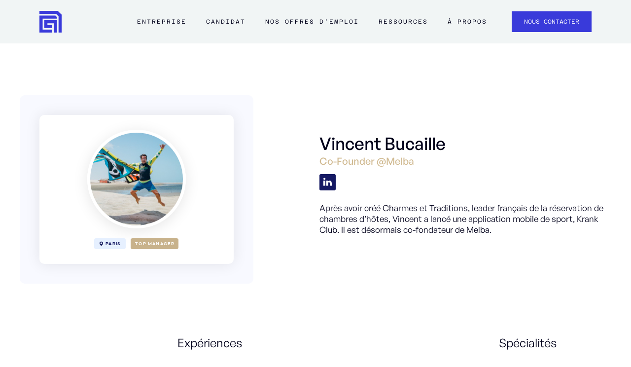

--- FILE ---
content_type: text/html
request_url: https://www.avizio.fr/expert/vincent-bucaille
body_size: 12348
content:
<!DOCTYPE html><!-- Last Published: Wed Jan 14 2026 10:33:38 GMT+0000 (Coordinated Universal Time) --><html data-wf-domain="www.avizio.fr" data-wf-page="659587140b68270dfba36cf9" data-wf-site="5c6ab1fd3ca6bd1a9a37ae9a" lang="fr" data-wf-collection="659587140b68270dfba36c04" data-wf-item-slug="vincent-bucaille"><head><meta charset="utf-8"/><title>Réseau Avizio | Vincent Bucaille - Co-Founder @Melba</title><meta content="Vincent Bucaille (Co-Founder @Melba) nous accompagne dans notre démarche de recrutement par recommandation pour startups et entreprises de la tech et du digital." name="description"/><meta content="Réseau Avizio | Vincent Bucaille - Co-Founder @Melba" property="og:title"/><meta content="Vincent Bucaille (Co-Founder @Melba) nous accompagne dans notre démarche de recrutement par recommandation pour startups et entreprises de la tech et du digital." property="og:description"/><meta content="https://cdn.prod.website-files.com/5c6ab1fe3ca6bd217e37aea8/60d2fe9220512f08f6a34158_1582209877332.jpg" property="og:image"/><meta content="Réseau Avizio | Vincent Bucaille - Co-Founder @Melba" property="twitter:title"/><meta content="Vincent Bucaille (Co-Founder @Melba) nous accompagne dans notre démarche de recrutement par recommandation pour startups et entreprises de la tech et du digital." property="twitter:description"/><meta content="https://cdn.prod.website-files.com/5c6ab1fe3ca6bd217e37aea8/60d2fe9220512f08f6a34158_1582209877332.jpg" property="twitter:image"/><meta property="og:type" content="website"/><meta content="summary_large_image" name="twitter:card"/><meta content="width=device-width, initial-scale=1" name="viewport"/><meta content="EUaqF47MjxAobcfeCx7mRNrGWhUKr8IU-wJ4bHTNW60" name="google-site-verification"/><link href="https://cdn.prod.website-files.com/5c6ab1fd3ca6bd1a9a37ae9a/css/avizio.webflow.shared.2ed0bb54f.min.css" rel="stylesheet" type="text/css" integrity="sha384-LtC7VP5g19tYIdpopIKTEqFHEY0TjJOmfso/cUsIDpt+gbTKwJ/p76prJkJapK8q" crossorigin="anonymous"/><link href="https://fonts.googleapis.com" rel="preconnect"/><link href="https://fonts.gstatic.com" rel="preconnect" crossorigin="anonymous"/><script src="https://ajax.googleapis.com/ajax/libs/webfont/1.6.26/webfont.js" type="text/javascript"></script><script type="text/javascript">WebFont.load({  google: {    families: ["Oswald:200,300,400,500,600,700"]  }});</script><script type="text/javascript">!function(o,c){var n=c.documentElement,t=" w-mod-";n.className+=t+"js",("ontouchstart"in o||o.DocumentTouch&&c instanceof DocumentTouch)&&(n.className+=t+"touch")}(window,document);</script><link href="https://cdn.prod.website-files.com/5c6ab1fd3ca6bd1a9a37ae9a/66544fd96a10b64922b87c2a_favicon-avizio.png" rel="shortcut icon" type="image/x-icon"/><link href="https://cdn.prod.website-files.com/5c6ab1fd3ca6bd1a9a37ae9a/66544fdd43297b054de51cee_webclip-avizio.png" rel="apple-touch-icon"/><script async="" src="https://www.googletagmanager.com/gtag/js?id=UA-137180040-1"></script><script type="text/javascript">window.dataLayer = window.dataLayer || [];function gtag(){dataLayer.push(arguments);}gtag('js', new Date());gtag('config', 'UA-137180040-1', {'anonymize_ip': false, 'optimize_id': 'GTM-KHV7N2M'});</script><script
  defer
  data-website-id="68419cc66606819f239e5f7a"
  data-domain="www.avizio.fr"
  src="https://datafa.st/js/script.js">
</script><link rel="canonical" href="https://www.avizio.fr/expert/vincent-bucaille"/>
<link rel="alternate" hreflang="fr" href="https://www.avizio.fr/expert/vincent-bucaille"/>
<link rel="alternate" hreflang="x-default" href="https://www.avizio.fr/expert/vincent-bucaille"/>
<link rel="dns-prefetch" href="//www.google.com"/>

<META NAME="Robots" CONTENT="index, follow"/>
<META NAME="Identifier-URL" CONTENT="https://www.avizio.fr/expert/vincent-bucaille"/>
<META NAME="subject" CONTENT="Expert Avizio | Vincent Bucaille - Co-Founder @Melba"/>
<META NAME="Keywords" LANG="fr" CONTENT="recrutement Vincent Bucaille, Vincent Bucaille,Co-Founder @Melba"/>
<META NAME="abstract" CONTENT="Vincent Bucaille (Co-Founder @Melba) nous accompagne dans notre démarche de recrutement par recommandation pour startups et entreprises de la tech et du digital.
"/>
<META NAME="Classification" CONTENT="Business"/>
<META NAME="Author" LANG="fr" CONTENT="Avizio"/>
<META NAME="Publisher" LANG="fr" CONTENT="Avizio"/>
<META NAME="Reply-to" LANG="fr" CONTENT="hello@aviz.io"/>
<META NAME="CopyRight" CONTENT="© Avizio - 2020"/>
<META NAME="Audience" CONTENT="All"/>
<META NAME="Rating" CONTENT="5/5"/>
<META NAME="Distribution" CONTENT="Global"/>

<META http-equiv="Content-Language" CONTENT="fr-FR"/>
<META http-equiv="Content-Type" CONTENT="text/html; charset=UTF-8"/>
<META http-equiv="expires" CONTENT="0"/>
<META http-equiv="Pragma" CONTENT="no-cache"/>
<META http-equiv="VW96.OBJECTTYPE" CONTENT="Document"/>


<META NAME="twitter:title" CONTENT="Profil d'expert | Vincent Bucaille peut vous aider à évaluer votre candidat !"/>
<META NAME="twitter:description" CONTENT="Vincent Bucaille (Co-Founder @Melba) nous accompagne dans notre démarche de recrutement par recommandation pour startups et entreprises de la tech et du digital."/>
<META NAME="twitter:image" CONTENT="https://cdn.prod.website-files.com/5c6ab1fe3ca6bd217e37aea8/60d2fe9220512f08f6a34158_1582209877332.jpg"/>
<META NAME="twitter:label1" CONTENT="Profil Avizio | Vincent Bucaille"/>
<META NAME="twitter:data1" CONTENT="avizio.fr/expert/vincent-bucaille"/>
<META NAME="twitter:label2" CONTENT="Evaluez les compétences d'un candidat"/>
<META NAME="twitter:data2" CONTENT="avizio.fr/go/evaluation"/></head><body><div data-collapse="tiny" data-animation="default" data-duration="0" data-easing="ease" data-easing2="ease" role="banner" class="navigation-wrapper w-nav"><div class="nav-bar-wrapper"><div class="nav-bar-container"><a href="/" class="nav-bar-logo w-nav-brand"><div class="logo-component"><img src="https://cdn.prod.website-files.com/5c6ab1fd3ca6bd1a9a37ae9a/659530cb2549365bc57dd308_Avizio-logo-icon.svg" loading="lazy" alt="Untitled UI logotext" class="logo-icone-img"/></div></a><nav role="navigation" class="nav-bar-menu w-nav-menu"><div class="nav-bar-menu-container marge-left"><div class="nav-bar-dropdown-div"><div data-hover="true" data-delay="0" class="w-dropdown"><div class="nav-bar-dropdown-action w-dropdown-toggle"><div data-w-id="fe1dbd50-79cf-1877-90ba-6e52ecdfb339" class="nav-bar-menu-secondary-button bold-mobile"><a href="#" data-w-id="fe1dbd50-79cf-1877-90ba-6e52ecdfb33a" class="nav-bar-text-link">Entreprise</a><div class="underline-animated"></div></div></div><nav class="nav-bar-dropdown-list width-17rem w-dropdown-list"><div class="nav-bar-dropdown-wrapper"><div id="CTA-je-recrute" class="nav-bar-dropdown-button w-node-fe1dbd50-79cf-1877-90ba-6e52ecdfb33f-a0b2073e"><div class="nav-bar-menu-button marge-out"><a href="/recrutement" class="nav-bar-text-link hover-purple">Je recrute en CDI</a><div class="animated-underline"></div></div></div><div id="CTA-je-recrute" class="nav-bar-dropdown-button w-node-c3e48833-9d79-c5b5-5fd9-408039364735-a0b2073e"><div class="nav-bar-menu-button marge-out"><a href="/entreprise-je-recrute-en-freelance" class="nav-bar-text-link hover-purple">Je recrute en FREELANCE</a><div class="animated-underline"></div></div></div><div id="w-node-fe1dbd50-79cf-1877-90ba-6e52ecdfb349-a0b2073e" class="nav-bar-dropdown-button"><div class="nav-bar-menu-button marge-out"><a href="/stories" id="CTA-temoignage-clients" class="nav-bar-text-link hover-purple">témoignages clients</a><div class="animated-underline"></div></div></div><div id="w-node-fe1dbd50-79cf-1877-90ba-6e52ecdfb344-a0b2073e" class="nav-bar-dropdown-button"><div class="nav-bar-menu-button marge-out"><a href="/evaluation-hard-skills" id="CTA-evaluer-mes-candidats" class="nav-bar-text-link hover-purple">évaluer mes candidats</a><div class="animated-underline"></div></div></div></div></nav></div></div><div class="nav-bar-dropdown-div"><div data-hover="true" data-delay="0" class="dropdown-2 w-dropdown"><div class="nav-bar-dropdown-action w-dropdown-toggle"><div data-w-id="356b3bbc-2fb2-c0cc-c2ef-619ea0b20769" class="nav-bar-menu-secondary-button"><a data-w-id="356b3bbc-2fb2-c0cc-c2ef-619ea0b2076a" href="#" class="nav-bar-text-link">Candidat</a><div class="underline-animated"></div></div></div><nav class="nav-bar-dropdown-list w-dropdown-list"><div class="nav-bar-dropdown-wrapper"><div id="w-node-_356b3bbc-2fb2-c0cc-c2ef-619ea0b2076f-a0b2073e" class="nav-bar-dropdown-button"><div class="nav-bar-menu-button marge-out"><a href="/talents" id="CTA-je-cherche-un-job" class="nav-bar-text-link hover-purple">je cherche un job EN CDI</a><div class="animated-underline"></div></div></div><div id="w-node-_8913c67f-7185-6bf8-1961-a2c0d1dbb08d-a0b2073e" class="nav-bar-dropdown-button"><div class="nav-bar-menu-button marge-out"><a href="/candidat-je-cherche-un-job-en-freelance" id="CTA-je-cherche-un-job" class="nav-bar-text-link hover-purple">je cherche un job EN FREELANCE</a><div class="animated-underline"></div></div></div><div id="w-node-a803bd46-b561-726a-c5e1-81faf4a28cb3-a0b2073e" class="nav-bar-dropdown-button"><div class="nav-bar-menu-button marge-out"><a href="/histoires-de-talents-avizio" class="nav-bar-text-link hover-purple">Histoire de talents</a><div class="animated-underline"></div></div></div></div></nav></div></div><div data-w-id="213090a3-9d3a-9293-8003-3170cb9d1faa" class="nav-bar-menu-secondary-button align-top"><a href="/offres-emploi-digital" id="CTA-nos-offres" class="nav-bar-text-link">Nos offres d&#x27;emploi</a><div class="underline-animated-2"></div></div><div class="nav-bar-dropdown-div"><div data-hover="true" data-delay="0" class="w-dropdown"><div class="nav-bar-dropdown-action w-dropdown-toggle"><div data-w-id="e22df863-8b69-31e0-6acc-0a6e3ff12308" class="nav-bar-menu-secondary-button"><a id="CTA-centre-de-ressources" data-w-id="e22df863-8b69-31e0-6acc-0a6e3ff12309" href="#" class="nav-bar-text-link">ressources</a><div class="underline-animated"></div></div></div><nav class="nav-bar-dropdown-list w-dropdown-list"><div class="nav-bar-dropdown-wrapper"><div id="w-node-e22df863-8b69-31e0-6acc-0a6e3ff1230e-a0b2073e" class="nav-bar-dropdown-button"><div class="nav-bar-menu-button marge-out"><a href="/contenus/centre-de-ressources" class="nav-bar-text-link hover-purple">centre de ressources</a><div class="animated-underline"></div></div></div><div id="w-node-e22df863-8b69-31e0-6acc-0a6e3ff12313-a0b2073e" class="nav-bar-dropdown-button"><div class="nav-bar-menu-button marge-out"><a href="/blog" class="nav-bar-text-link hover-purple">blog</a><div class="animated-underline"></div></div></div><div id="w-node-e22df863-8b69-31e0-6acc-0a6e3ff12318-a0b2073e" class="nav-bar-dropdown-button"><div class="nav-bar-menu-button marge-out"><a href="/fiches-metiers" class="nav-bar-text-link hover-purple">FICHES MÉTIERS</a><div class="animated-underline"></div></div></div></div></nav></div></div><div data-w-id="fc4c4241-d026-1d8e-9473-3a9651c61802" class="nav-bar-menu-secondary-button align-top"><a href="/a-propos" id="CTA-a-propos" class="nav-bar-text-link">à propos</a><div class="underline-animated-2"></div></div></div><div class="nav-bar-menu-cta"><a href="/contact" id="CTA-contact" class="primary-button w-inline-block"><div class="caption-1-button">Nous contacter</div></a></div></nav><div class="nav-bar-burger w-nav-button"><div class="menu-icon_component"><div class="menu-icon_line-top"></div><div class="menu-icon_line-middle"><div class="menu-icon_line-middle-inner"></div></div><div class="menu-icon_line-bottom"></div></div></div></div></div></div><div><div class="page-wrapper"><div class="section-profil-expert"><div class="container-profil-expert"><div id="w-node-e585e928-2d56-9968-a693-fb7ed7186884-fba36cf9" class="wrapper-image-expert size"><div class="background-wrapper-image-expert"><div class="div-block-130"><img alt="Vincent Bucaille" src="https://cdn.prod.website-files.com/5c6ab1fe3ca6bd217e37aea8/60d2fe9220512f08f6a34158_1582209877332.jpg" class="photo-expert space"/><div class="badge-expert-container"><div class="badge layoit-badge-r-seau ville mobile"><img src="https://cdn.prod.website-files.com/5c6ab1fd3ca6bd1a9a37ae9a/60533dc7ba42cbad50fc793a_placeholder-bleu.svg" loading="lazy" alt="placeholder bleu
" class="image-50"/><div class="text-block-46">Paris</div></div><div style="background-color:#c8b28b" class="badge layout-badge-expert mobile">Top Manager</div></div></div></div></div><div class="wrapper-a-propos-de-expert"><div><div class="div-block-135"><h1 class="header-nom-expert">Vincent Bucaille</h1><p class="poste-expert">Co-Founder @Melba</p><div class="div-block-131"><a href="https://www.linkedin.com/in/vbucaille/" target="_blank" class="linkedin-icon-expert w-inline-block"><img src="https://cdn.prod.website-files.com/5c6ab1fd3ca6bd1a9a37ae9a/5c86c8118313294b3e9ae0cc_social-1.svg" alt="linkedin icon
" class="social-icon-small"/></a></div><div class="div-block-60 margin w-condition-invisible"><div><img src="https://cdn.prod.website-files.com/5c6ab1fd3ca6bd1a9a37ae9a/5f3a4615fb8e3eec5ed4493b_Left-%22.png" loading="lazy" alt="left png
" class="quote-left"/></div><p class="description-expert w-dyn-bind-empty"></p><div class="div-block-62"><img src="https://cdn.prod.website-files.com/5c6ab1fd3ca6bd1a9a37ae9a/5f3a461565d8f83650abda40_Right-%22.png" loading="lazy" alt="right png" class="quote-right right"/></div></div><p class="description-expert real">Après avoir créé Charmes et Traditions, leader français de la réservation de chambres d’hôtes, Vincent a lancé une application mobile de sport, Krank Club. Il est désormais co-fondateur de Melba.
</p><div class="html-embed-2 w-condition-invisible w-embed"><p class="text-dark-grey"><b style=" font-weight: 600;">Vincent Bucaille</b> fait partie du réseau de managers Avizio qui participent au renouveau du recrutement. <br>Grâce à sa recommandation et sa mise en relation, nous avons pu rencontrer un.e candidat.e de grande qualité à qui nous avons présenté de nouvelles opportunités de jobs confiés par nos <a href="https://www.aviz.io/nos-clients" target="_blank" class="Grey" >clients</a>.<br>Vincent Bucaille touchera une prime de cooptation en cas d'embauche 💡</p></div></div></div></div></div></div><div class="section-articles expert w-condition-invisible"><div class="wrapper-titles-v2 bottom-margin-10px"><h4 class="sous-titre-gold subtitle-v2 gold"><strong>à la Une</strong></h4><h2 class="h2 center">Nos dernières actualités</h2></div><div class="container-actu"><div class="container-actu-card w-dyn-list"><div aria-live="polite" role="list" class="filter-episode-podcast w-dyn-items"><div role="listitem" class="container-aper-u-article w-dyn-item"><div class="title-7"><strong>Blog</strong></div><a href="/blog/le-guide-du-recrutement-des-metiers-en-rh-enjeux-tendances-et-strategies-gagnantes" class="card-aper-u-fiche-m-tier w-inline-block"><div class="div-block-116"><div style="background-image:url(&quot;https://cdn.prod.website-files.com/5c6ab1fe3ca6bd217e37aea8/67fe848a5f201182a769c36f_page-pillier-recrutement-rh.webp&quot;)" class="image-aper-u-fiche-m-tier blog"></div></div><div class="container-info-aper-u-fiche-m-tier"><div class="wrapper-top-aper-u-fiche-m-tier"><h2 class="title-aper-u-fiche-m-tier">Le guide du recrutement des métiers en RH : enjeux, tendances et stratégies gagnantes</h2><p class="description-aper-u-fiche-m-tier">En France, on estime qu’environ 280 000 personnes travaillent dans les métiers des RH, soit environ 1% de la population active et 1 à 3% des effectifs des entreprises, en fonction de leur taille et de l’importance qu’elles accordent à l’enjeu humain.</p></div><div class="wrapper-bottom-aper-u-fiche-m-tier"><div class="container-author-aper-u-fiche-m-tier"><img alt="" src="" class="avantar-aper-u-fiche-m-tier w-dyn-bind-empty"/><h4 class="nom-author-aper-u-fiche-m-tier w-dyn-bind-empty"></h4></div><div class="container-author-aper-u-fiche-m-tier"><div class="div-block-118"><img alt="calendar" src="https://cdn.prod.website-files.com/5c6ab1fd3ca6bd1a9a37ae9a/60c9eb87448a762141f96f25_calendar%201.svg" class="icon-agenda card"/><div class="tags-non-visible card">04/2025</div></div></div></div></div></a></div></div></div><div class="container-actu-card w-dyn-list"><div aria-live="polite" role="list" class="filter-episode-podcast w-dyn-items"><div role="listitem" class="container-aper-u-article w-dyn-item"><div class="title-7"><strong>Stories</strong></div><a href="/stories/merci-jack-recrute-sa-cmo-pour-se-positionner-en-leader-sur-son-marche" target="_blank" class="card-aper-u-fiche-m-tier w-inline-block"><div class="div-block-116"><div style="background-image:url(&quot;https://cdn.prod.website-files.com/5c6ab1fe3ca6bd217e37aea8/64c28c89ce817f4a852974e0_5f43bd01ec58ac1528bac45d_merci-jack.jpeg&quot;)" class="image-aper-u-fiche-m-tier blog"></div></div><div class="container-info-aper-u-fiche-m-tier"><div class="wrapper-top-aper-u-fiche-m-tier"><h2 class="title-aper-u-fiche-m-tier">Recruter sa CMO pour se positionner en leader sur son marché</h2><p class="description-aper-u-fiche-m-tier">Peu avant de fêter ses 4 années d&#x27;activité, Merci Jack entrait dans une nouvelle ère et souhaitait symboliser son ambition par le recrutement de Top Profils pour accompagner cette forte croissance. Avizio les ont aidé à mener le recrutement de leur CMO.</p></div><div class="wrapper-bottom-aper-u-fiche-m-tier"><div class="container-author-aper-u-fiche-m-tier"><img alt="" src="https://cdn.prod.website-files.com/5c6ab1fe3ca6bd217e37aea8/63d3931ad26d0377f839689c_5f720b5fc718ba94076c3110_Maxime.jpeg" sizes="100vw" srcset="https://cdn.prod.website-files.com/5c6ab1fe3ca6bd217e37aea8/63d3931ad26d0377f839689c_5f720b5fc718ba94076c3110_Maxime-p-500.jpeg 500w, https://cdn.prod.website-files.com/5c6ab1fe3ca6bd217e37aea8/63d3931ad26d0377f839689c_5f720b5fc718ba94076c3110_Maxime-p-800.jpeg 800w, https://cdn.prod.website-files.com/5c6ab1fe3ca6bd217e37aea8/63d3931ad26d0377f839689c_5f720b5fc718ba94076c3110_Maxime.jpeg 800w" class="avantar-aper-u-fiche-m-tier"/><h4 class="nom-author-aper-u-fiche-m-tier">Maxime Cohendet</h4></div><div class="container-author-aper-u-fiche-m-tier"><div class="div-block-118"><img alt="calendar" src="https://cdn.prod.website-files.com/5c6ab1fd3ca6bd1a9a37ae9a/60c9eb87448a762141f96f25_calendar%201.svg" class="icon-agenda card"/><div class="tags-non-visible card">08/2020</div></div></div></div></div></a></div></div></div><div class="container-actu-card w-dyn-list"><div aria-live="polite" role="list" class="filter-episode-podcast w-dyn-items"><div role="listitem" class="container-aper-u-article w-dyn-item"><div class="title-7"><strong>Press</strong></div><a href="/presse/les-60-cabinets-de-recrutement-marketplace-et-chasseurs-recommandes-par-et-pour-des-startuppers" target="_blank" class="card-aper-u-fiche-m-tier w-inline-block"><div class="div-block-116"><div style="background-image:url(&quot;https://cdn.prod.website-files.com/5c6ab1fe3ca6bd217e37aea8/5f7b1a6f93a05e0f76207d0c_cover-recruter-remote.jpg&quot;)" class="image-aper-u-fiche-m-tier blog"></div></div><div class="container-info-aper-u-fiche-m-tier"><div class="wrapper-top-aper-u-fiche-m-tier"><h2 class="title-aper-u-fiche-m-tier">Les 60+ cabinets de recrutement, marketplace et chasseurs recommandés par et pour des startuppers</h2><p class="description-aper-u-fiche-m-tier">Les entrepreneur·e·s souhaitent aussi échanger avec des recruteurs experts des métiers qu’ils recrutent afin de diminuer le risque ...</p></div><div class="wrapper-bottom-aper-u-fiche-m-tier"><div class="container-author-aper-u-fiche-m-tier"><h4 class="nom-author-aper-u-fiche-m-tier">Publié dans :  </h4><h4 class="nom-author-aper-u-fiche-m-tier">Maddyness</h4></div><div class="container-author-aper-u-fiche-m-tier"><div class="div-block-118"><img alt="calendar" src="https://cdn.prod.website-files.com/5c6ab1fd3ca6bd1a9a37ae9a/60c9eb87448a762141f96f25_calendar%201.svg" class="icon-agenda card"/><div class="tags-non-visible card">12/2019</div></div></div></div></div></a></div></div></div></div></div><div class="section-experience-expert"><div class="container-parcour-expert"><div id="w-node-_8bd19bbc-16ca-0632-f359-214a4d0e88f5-fba36cf9" class="wrapper-elements-expert"><div class="wrapper-title-experience"><h3>Expériences </h3></div><div><div class="w-dyn-list"><div role="list" class="w-dyn-items"><div role="listitem" class="w-dyn-item"><div class="wrapper-experience-expert"><div id="w-node-_27061b72-eee4-c6bb-e97a-8e8fb105ae34-fba36cf9" class="div-block-132"><img alt="" src="https://cdn.prod.website-files.com/5c6ab1fe3ca6bd217e37aea8/64c28c89826829e08847f342_63921a72c78e2ba63a262ada_melba.jpeg" class="logo-entreprise-expert"/></div><div id="w-node-_141f1f94-0517-ee07-03d0-15453cd934de-fba36cf9"><div class="expert-rich-text-block w-richtext"><h4>Co-founder </h4><h5>Melba</h5><p>2 ans</p></div></div></div><div class="wrapper-experience-expert"><div id="w-node-_14544fc5-9e85-ef06-936b-b166ecd0d4ff-fba36cf9" class="div-block-132"><img alt="" src="https://cdn.prod.website-files.com/5c6ab1fe3ca6bd217e37aea8/64c28c7b7876ff590870f4f9_60d30167270fd7bb46aa5906_1535964317264.png" class="logo-entreprise-expert"/></div><div id="w-node-_14544fc5-9e85-ef06-936b-b166ecd0d501-fba36cf9"><div class="expert-rich-text-block w-richtext"><h4>Founder et CEO </h4><h5>Krank club </h5><p>6 ans</p></div></div></div><div class="wrapper-experience-expert"><div id="w-node-_80f7e0ee-89b8-dc1d-44c6-9794ce225b3e-fba36cf9" class="div-block-132"><img alt="" src="https://cdn.prod.website-files.com/5c6ab1fe3ca6bd217e37aea8/64c28c3a6899be9340897ac2_60d3009eb9fab6119a2f69df_1539004685055.png" class="logo-entreprise-expert"/></div><div id="w-node-_80f7e0ee-89b8-dc1d-44c6-9794ce225b40-fba36cf9"><div class="expert-rich-text-block w-richtext"><h4>CEO </h4><h5>Charme et Traditions </h5><p>13 ans<br/></p></div></div></div></div></div></div></div></div><div class="wrapper-specialit-s-expert"><div class="sticky"><div class="wrapper-title-experience"><h3>Spécialités</h3></div><div data-w-id="905c20b2-d3ab-fa57-7132-da3917c16356" style="opacity:0" class="wrapper-kpi-fiche-m-tier"><div class="card-skills"><div class="w-dyn-list"><div role="list" class="metier-categories-wrapper w-dyn-items"><div role="listitem" class="metier-categorie w-dyn-item"><div class="skill-metier v2">B2C</div></div><div role="listitem" class="metier-categorie w-dyn-item"><div class="skill-metier v2">Marketplace</div></div></div></div></div></div></div></div></div></div><div class="section-cta cream-light midsize-padding-top hide"><div class="wrapper bloc-expert"><div class="column-description-metier w-row"><div class="expert-side left w-col w-col-8"><div class="expert-card-header large"><img src="https://cdn.prod.website-files.com/5c6ab1fd3ca6bd1a9a37ae9a/5c6c82282f910b04c5f70ea0_icon_blue_1.svg" alt="" class="sidebar-icon"/><h3 class="no-margin">Expériences </h3></div><div class="expert-side w-dyn-list"><div role="list" class="expert-details w-dyn-items"><div role="listitem" class="expert-item-details w-dyn-item"><div class="columns-5 w-row"><div class="column-3 w-col w-col-4"><img alt="" src="https://cdn.prod.website-files.com/5c6ab1fe3ca6bd217e37aea8/64c28c89826829e08847f342_63921a72c78e2ba63a262ada_melba.jpeg" class="image-expert-corporation"/></div><div class="column-5 w-col w-col-8"><div class="expert-rich-text-block w-richtext"><h4>Co-founder </h4><h5>Melba</h5><p>2 ans</p></div></div></div><div class="columns-5 w-row"><div class="column-3 w-col w-col-4"><img alt="" src="https://cdn.prod.website-files.com/5c6ab1fe3ca6bd217e37aea8/64c28c7b7876ff590870f4f9_60d30167270fd7bb46aa5906_1535964317264.png" class="image-expert-corporation"/></div><div class="w-col w-col-8"><div class="expert-rich-text-block w-richtext"><h4>Founder et CEO </h4><h5>Krank club </h5><p>6 ans</p></div></div></div><div class="columns-5 w-row"><div class="column-3 w-col w-col-4"><img alt="" src="https://cdn.prod.website-files.com/5c6ab1fe3ca6bd217e37aea8/64c28c3a6899be9340897ac2_60d3009eb9fab6119a2f69df_1539004685055.png" class="image-expert-corporation"/></div><div class="w-col w-col-8"><div class="expert-rich-text-block w-richtext"><h4>CEO </h4><h5>Charme et Traditions </h5><p>13 ans<br/></p></div></div></div></div></div></div></div><div class="expert-side w-col w-col-4"><div class="expert-card-header"><img src="https://cdn.prod.website-files.com/5c6ab1fd3ca6bd1a9a37ae9a/5c6c822b75c1e5d7c0ed20d9_icon_blue_8.svg" alt="" class="sidebar-icon"/><h3 class="no-margin">Spécialités</h3></div><div class="wrapper-card-skills v1"><div class="card-skills"><div class="w-dyn-list"><div role="list" class="metier-categories-wrapper w-dyn-items"><div role="listitem" class="metier-categorie w-dyn-item"><div class="skill-metier">B2C</div></div><div role="listitem" class="metier-categorie w-dyn-item"><div class="skill-metier">Marketplace</div></div></div></div></div></div><div class="sidebar-card transparent none"><div class="metier-card-info small-padding"><div class="w-dyn-list"><div role="list" class="sidebar-categories w-dyn-items"><div role="listitem" class="sidebar-category w-clearfix w-dyn-item"><img src="https://cdn.prod.website-files.com/5c6ab1fd3ca6bd1a9a37ae9a/5c6ab1fe3ca6bdc6e037af35_ribbon-icon-white.svg" alt="" class="sidebar-icon category"/><div class="expert-skills-link">B2C</div></div><div role="listitem" class="sidebar-category w-clearfix w-dyn-item"><img src="https://cdn.prod.website-files.com/5c6ab1fd3ca6bd1a9a37ae9a/5c6ab1fe3ca6bdc6e037af35_ribbon-icon-white.svg" alt="" class="sidebar-icon category"/><div class="expert-skills-link">Marketplace</div></div></div></div></div></div><div class="sidebar-card"><div class="metier-card-info small-padding study"><a href="#Formulaire-Expert" class="block-push-cta w-inline-block"><div class="link-arrow-cta w-row"><div class="w-clearfix w-col w-col-2 w-col-small-2 w-col-tiny-2"><img src="https://cdn.prod.website-files.com/5c6ab1fd3ca6bd1a9a37ae9a/5c6c822875c1e5857fed20d7_icon_blue_2.svg" width="37" alt="" class="link-arrow-icon"/></div><div class="w-clearfix w-col w-col-10 w-col-small-10 w-col-tiny-10"><div class="cta-line-text alone w-clearfix"><strong>Evaluez votre candidat !</strong></div><div class="cta-line-text alone"> Sollicitez l&#x27;avis de cet expert</div></div></div><img src="https://cdn.prod.website-files.com/5c6ab1fd3ca6bd1a9a37ae9a/5c6bfdc744b5e22c6488137f_illus_2.svg" width="232" alt=""/></a></div></div></div></div></div></div><section id="Formulaire-Expert" class="section-formulaire-expert display-none"><div class="wrapper-formulaire-expert"><div><div class="section-intro no-margin-bottom center"><img alt="Vincent Bucaille" src="https://cdn.prod.website-files.com/5c6ab1fe3ca6bd217e37aea8/60d2fe9220512f08f6a34158_1582209877332.jpg" class="photo-expert"/><div class="div-block-134"><h2 class="header-nom-expert center">Vincent Bucaille</h2><p class="poste-expert">Co-Founder @Melba</p></div><div data-w-id="33ede346-339e-fe59-0f05-162780b66d76" style="opacity:0" class="wrapper-kpi-fiche-m-tier smaller"><div class="card-skills"><div class="w-dyn-list"><div role="list" class="metier-categories-wrapper w-dyn-items"><div role="listitem" class="metier-categorie w-dyn-item"><div class="skill-metier v2">B2C</div></div><div role="listitem" class="metier-categorie w-dyn-item"><div class="skill-metier v2">Marketplace</div></div></div></div></div></div></div></div><div class="background-formulaire"><div class="div-form"><div class="header-hero center w-embed"><h3>Faites appel à Vincent Bucaille pour évaluer votre prochain candidat !</h3></div><div class="w-form"><form id="expert_form" name="wf-form-expert" data-name="expert" method="get" class="expert-form padding-out" data-wf-page-id="659587140b68270dfba36cf9" data-wf-element-id="9b99e3ec-d8cf-59b3-8f45-dbf551ead6d5"><div class="script-form none w-embed"><input class="input-none" type="text" name="expert" value="Vincent Bucaille" data-name="expert" id="experts"></div><div class="column"><label for="company" class="label">Nom de votre société *</label><input class="input w-input" maxlength="256" name="company" data-name="Company" placeholder="Tesla" type="text" id="field" required=""/></div><div class="columns w-row"><div class="column w-col w-col-6"><label for="FirstName-2" class="label">Votre prénom *</label><input class="input w-input" maxlength="256" name="FirstName" data-name="FirstName" placeholder="Elon" type="text" id="FirstName" required=""/></div><div class="column w-col w-col-6"><label for="LastName-2" class="label">Votre nom *</label><input class="input w-input" maxlength="256" name="LastName" data-name="LastName" placeholder="Musk" type="text" id="LastName" required=""/></div></div><div class="w-row"><div class="column w-col w-col-6"><label for="email" class="label">Votre email pro*</label><input class="input w-input" maxlength="256" name="email" data-name="Email" placeholder="elon@musk.com" type="text" id="Email" required=""/></div><div class="column w-col w-col-6"><label for="phone" class="label">N° de téléphone</label><input class="input w-input" maxlength="256" name="phone" data-name="Phone" placeholder="06" type="tel" id="Phone"/></div></div><div class="form-column-rgpd"></div><div class="form-column"><label id="News" class="w-radio"><input id="True" name="Newsletter" data-name="Newsletter" type="radio" class="w-form-formradioinput w-radio-input" value="True"/><span for="True" class="form-opt-in w-form-label"><strong>Je souhaite adhérer à la newsletter Aviz.io : &quot;Les recruteurs éclairés&quot; </strong></span></label></div><input type="submit" data-wait="Chargement en cours ..." id="Submit" class="buttonv2 full w-button" value="Solliciter ce Top Manager"/><div class="form-column-rgpd-talents"><label id="Optin" class="w-radio"><input id="True-2" name="Optin" data-name="Optin" type="radio" required="" class="w-form-formradioinput w-radio-input" value="True"/><span for="True-2" class="form-opt-in-talents w-form-label">J&#x27;accepte les <a href="https://www.aviz.io/legal#cgu" target="_blank">CGU </a> et autorise Avizio à faire usage de mes données personnelles. Plus d&#x27;informations  <a href="https://www.aviz.io/legal#privacy" target="_blank">ici</a>*.</span></label></div></form><div class="success-message w-form-done"><div>Félicitations, consultez vos e-mails!</div></div><div class="error-message w-form-fail"><div>Oops! <br/>Ce formulaire contient une erreur ...</div></div></div></div></div></div></section><section id="go" class="section-cta blue full-height cta hide"><div class="wrapper"><div class="section-intro no-margin-bottom"><div class="wrapper"><div class="expert-header w-row"><div class="avatar-column w-col w-col-3 w-col-small-small-stack"><img alt="" src="https://cdn.prod.website-files.com/5c6ab1fe3ca6bd217e37aea8/60d2fe9220512f08f6a34158_1582209877332.jpg" class="sidebar-big-avatar cta"/></div><div class="column-2 w-col w-col-9 w-col-small-small-stack"><div class="section-intro no-margin-bottom center"><h1 class="heading-expert white">Vincent Bucaille</h1><p class="title-expert">Co-Founder @Melba</p><div class="collection-list-wrapper w-dyn-list"><div role="list" class="sidebar-categories large w-dyn-items"><div role="listitem" class="sidebar-category horizontal large w-clearfix w-dyn-item"><div class="sidebar-category-link line">B2C</div></div><div role="listitem" class="sidebar-category horizontal large w-clearfix w-dyn-item"><div class="sidebar-category-link line">Marketplace</div></div></div></div></div></div></div></div><div class="div-form margin-top"><div class="header-hero w-embed"><h3>Faites appel à Vincent Bucaille pour évaluer votre prochain candidat !</h3></div><div class="w-form"><form id="expert_form" name="wf-form-expert" data-name="expert" method="get" class="expert-form" data-wf-page-id="659587140b68270dfba36cf9" data-wf-element-id="c0114802-71d3-662d-422a-a7d0dcf2295d"><div class="script-form none w-embed"><input class="input-none" type="text" name="expert" value="Vincent Bucaille" data-name="expert" id="experts"></div><div class="column"><label for="company" class="label">Nom de votre société *</label><input class="input w-input" maxlength="256" name="company" data-name="Company" placeholder="Tesla" type="text" id="field" required=""/></div><div class="columns w-row"><div class="column w-col w-col-6"><label for="FirstName-4" class="label">Votre prénom *</label><input class="input w-input" maxlength="256" name="FirstName-4" data-name="First Name 4" placeholder="Elon" type="text" id="FirstName-4" required=""/></div><div class="column w-col w-col-6"><label for="LastName-4" class="label">Votre nom *</label><input class="input w-input" maxlength="256" name="LastName-4" data-name="Last Name 4" placeholder="Musk" type="text" id="LastName-4" required=""/></div></div><div class="w-row"><div class="column w-col w-col-6"><label for="email-4" class="label">Votre email pro*</label><input class="input w-input" maxlength="256" name="Email-4" data-name="Email 4" placeholder="elon@musk.com" type="text" id="Email-4" required=""/></div><div class="column w-col w-col-6"><label for="phone-4" class="label">N° de téléphone</label><input class="input w-input" maxlength="256" name="Phone-4" data-name="Phone 4" placeholder="06" type="tel" id="Phone-4"/></div></div><div class="form-column-rgpd"></div><div class="form-column"><label id="News" class="w-radio"><input id="True" name="Newsletter" data-name="Newsletter" type="radio" class="w-form-formradioinput w-radio-input" value="True"/><span for="True" class="form-opt-in w-form-label"><strong>Je souhaite adhérer à la newsletter Aviz.io : &quot;Les recruteurs éclairés&quot; </strong></span></label></div><input type="submit" data-wait="Chargement en cours ..." id="Submit" class="button-2 w-button" value="Solliciter cet expert"/><div class="form-column-rgpd-talents"><label id="Optin" class="w-radio"><input id="True-2" name="Optin" data-name="Optin" type="radio" required="" class="w-form-formradioinput w-radio-input" value="True"/><span for="True-2" class="form-opt-in-talents w-form-label">J&#x27;accepte les <a href="https://www.aviz.io/legal#cgu" target="_blank">CGU </a> et autorise Avizio à faire usage de mes données personnelles. Plus d&#x27;informations  <a href="https://www.aviz.io/legal#privacy" target="_blank">ici</a>*.</span></label></div></form><div class="success-message w-form-done"><div>Félicitations, consultez vos e-mails!</div></div><div class="error-message w-form-fail"><div>Oops! <br/>Ce formulaire contient une erreur ...</div></div></div></div></div></div></section></div></div><section class="section-footer"><footer class="container-wrapper"><div class="padding-mobile"><div class="uui-padding-vertical-xlarge"><div class="w-layout-grid uui-footer05_top-wrapper"><a id="w-node-_607fb1ef-e24e-b18d-10d1-fc4d21378763-2137875e" href="#" class="uui-footer05_logo-link w-inline-block"><div class="uui-logo_component"><img src="https://cdn.prod.website-files.com/5c6ab1fd3ca6bd1a9a37ae9a/659534f9af89b67d45339d97_Logo-avizio-white.svg" loading="lazy" id="w-node-_5d01f8f0-cf04-efd3-9bbe-f016d23fa54b-2137875e" alt=""/></div></a><div class="uui-footer05_link-list"><div class="caption-1-maj color-white opacity-50">Entreprise</div><a href="/recrutement" class="link-text w-inline-block"><div class="caption-1-button hover-blue">je recrute EN cdi</div></a><a href="/entreprise-je-recrute-en-freelance" class="link-text w-inline-block"><div class="caption-1-button hover-blue">je recrute EN freelance</div></a><a href="https://www.avizio.fr/cabinet-de-recrutement-digital/marketing" class="link-text w-inline-block"><div class="caption-1-button hover-blue">Je recrute en marketing</div></a><a href="https://www.avizio.fr/cabinet-de-recrutement-digital/sales" class="link-text w-inline-block"><div class="caption-1-button hover-blue">Je recrute en SALES</div></a><a href="https://www.avizio.fr/cabinet-de-recrutement-digital/finance" class="link-text w-inline-block"><div class="caption-1-button hover-blue">Je recrute en finance</div></a><a href="https://www.avizio.fr/cabinet-de-recrutement-digital/rh" class="link-text w-inline-block"><div class="caption-1-button hover-blue">Je recrute en RH</div></a><a href="https://www.avizio.fr/cabinet-de-recrutement-digital/operations" class="link-text w-inline-block"><div class="caption-1-button hover-blue">Je recrute en OPS</div></a><a href="/evaluation-hard-skills" class="link-text w-inline-block"><div class="caption-1-button hover-blue">évaluez mes candidats</div></a><a href="/stories" class="link-text w-inline-block"><div class="caption-1-button hover-blue">cas client</div></a></div><div class="uui-footer05_link-list"><div class="caption-1-maj color-white opacity-50">Candidat</div><a href="/talents" class="link-text w-inline-block"><div class="caption-1-button hover-blue">je cherche un job en cdi</div></a><a href="/candidat-je-cherche-un-job-en-freelance" class="link-text w-inline-block"><div class="caption-1-button hover-blue">je cherche unE MISSION FREELANCE</div></a><a href="/fiches-metiers" class="link-text w-inline-block"><div class="caption-1-button hover-blue">fiches métiers</div></a><a href="/histoires-de-talents-avizio" class="link-text w-inline-block"><div class="caption-1-button hover-blue">Histoire de talents</div></a></div><div id="w-node-_607fb1ef-e24e-b18d-10d1-fc4d2137877e-2137875e" class="uui-footer05_link-list"><div class="caption-1-maj color-white opacity-50">Recruter à</div><a href="https://www.avizio.fr/cabinet-de-recrutement/paris" class="link-text w-inline-block"><div class="caption-1-button hover-blue">Paris</div></a><a href="https://www.avizio.fr/cabinet-de-recrutement/lyon" class="link-text w-inline-block"><div class="caption-1-button hover-blue">lyon</div></a><a href="https://www.avizio.fr/cabinet-de-recrutement/nantes" class="link-text w-inline-block"><div class="caption-1-button hover-blue">nantes</div></a><a href="https://www.avizio.fr/cabinet-de-recrutement/bordeaux" class="link-text w-inline-block"><div class="caption-1-button hover-blue">bordeaux</div></a><a href="https://www.avizio.fr/cabinet-de-recrutement/lille" class="link-text w-inline-block"><div class="caption-1-button hover-blue">lille</div></a><a href="https://www.avizio.fr/cabinet-de-recrutement/aix-marseille" class="link-text w-inline-block"><div class="caption-1-button hover-blue">aix-en-provence</div></a></div><div class="uui-footer05_link-list"><div class="caption-1-maj color-white opacity-50">À propos</div><a href="/contact" class="link-text w-inline-block"><div class="caption-1-button hover-blue">contactez-nous</div></a><a href="/a-propos" class="link-text w-inline-block"><div class="caption-1-button hover-blue">qui sommes-nous</div></a><a href="https://www.welcometothejungle.com/fr/companies/wefy-group" target="_blank" class="link-text w-inline-block"><div class="caption-1-button hover-blue">nous rejoindre</div></a></div><div class="uui-footer05_link-list"><div class="caption-1-maj-3 color-white opacity-50">WEFY Group</div><a href="https://mobiskill.fr/" target="_blank" class="uui-footer05_link w-inline-block"><div class="caption-1-button-4 hover-green">Mobiskill</div></a><a href="https://virtuoz-exec.fr/" target="_blank" class="uui-footer05_link w-inline-block"><div class="caption-1-button-4 hover-green">Virtuoz</div></a><a href="https://www.in-residence.com/" class="uui-footer05_link w-inline-block"><div class="caption-1-button-4 hover-green">In residence</div></a></div></div><div class="uui-footer05_bottom-wrapper"><div class="uui-footer05_legal-list-wrapper-2"><div class="caption-1-maj-2 color-white opacity-50 marge-up">© 2025 wefy Group</div><div class="w-layout-grid uui-footer05_legal-list-2"><a href="https://www.europeandigital-group.com/" class="w-inline-block"><img id="w-node-eed44c0f-4789-6038-e097-0ceb0c621da2-2137875e" loading="lazy" alt="logo in residence" src="https://cdn.prod.website-files.com/5c6ab1fd3ca6bd1a9a37ae9a/6799f8a305a6727a436e1182_EDG-WEFY-BLANC.svg" class="uui-logo_logotype logo-edg"/></a><a href="/legal" class="caption-1-maj-2 color-white opacity-50 marge-up">charte des cookies</a><a href="/legal" class="caption-1-maj-2 color-white opacity-50 marge-up">politique des donneés</a><a href="/legal" class="caption-1-maj-2 color-white opacity-50 marge-up">CGU</a></div></div></div></div></div></footer></section><script src="https://d3e54v103j8qbb.cloudfront.net/js/jquery-3.5.1.min.dc5e7f18c8.js?site=5c6ab1fd3ca6bd1a9a37ae9a" type="text/javascript" integrity="sha256-9/aliU8dGd2tb6OSsuzixeV4y/faTqgFtohetphbbj0=" crossorigin="anonymous"></script><script src="https://cdn.prod.website-files.com/5c6ab1fd3ca6bd1a9a37ae9a/js/webflow.schunk.36b8fb49256177c8.js" type="text/javascript" integrity="sha384-4abIlA5/v7XaW1HMXKBgnUuhnjBYJ/Z9C1OSg4OhmVw9O3QeHJ/qJqFBERCDPv7G" crossorigin="anonymous"></script><script src="https://cdn.prod.website-files.com/5c6ab1fd3ca6bd1a9a37ae9a/js/webflow.schunk.d587279b0d7e8139.js" type="text/javascript" integrity="sha384-ksSh//nd69w9qbqA1+HmOPa2w27tS0K/s69Dn29Wr0xUiFky3q4QR1m9Kj/MWZ6r" crossorigin="anonymous"></script><script src="https://cdn.prod.website-files.com/5c6ab1fd3ca6bd1a9a37ae9a/js/webflow.b004c27d.36b160ceb9c6f505.js" type="text/javascript" integrity="sha384-Alt8Tyzv3QaUOSoXDvA8E8tfv23rB47lwZze9/EzzvkxO71iEXLPotCs48/kGORi" crossorigin="anonymous"></script><script>
var Webflow = Webflow || [];
Webflow.push(function () {
  var tabName = getParam('tab');
  if (!tabName) return;

  $('.' + tabName).triggerHandler('click');

  function getParam(name) {
    name = name.replace(/[\[]/, "\\[").replace(/[\]]/, "\\]");
    var regex = new RegExp("[\\?&]" + name + "=([^&#]*)"),
      results = regex.exec(location.search);
    return results == null ? "" : decodeURIComponent(results[1].replace(/\+/g, " "));
  }
});
</script>

<!-- Google Tag Manager -->
<script>(function(w,d,s,l,i){w[l]=w[l]||[];w[l].push({'gtm.start':
new Date().getTime(),event:'gtm.js'});var f=d.getElementsByTagName(s)[0],
j=d.createElement(s),dl=l!='dataLayer'?'&l='+l:'';j.async=true;j.src=
'https://www.googletagmanager.com/gtm.js?id='+i+dl;f.parentNode.insertBefore(j,f);
})(window,document,'script','dataLayer','GTM-M8FRS8Z');</script>
<!-- End Google Tag Manager -->
<script defer type="application/ld+json">
  {
    "@context": "http://schema.org",
    "@type": "Corporation",
    "name": "Avizio",
    "url": "https://www.aviz.io",
    "sameAs": [
      "https://www.linkedin.com/company/avizio",
      "https://goo.gl/maps/g7NWPBRoda72"
    ],
    "telephone": "+33 6 62 44 12 20",
    "email": "experts@aviz.io",
    "address": {
      "@type": "PostalAddress",
      "streetAddress": "21 place des Nations Unies",
      "addressLocality": "Clichy",
      "addressRegion": "Ile-de-France",
      "postalCode": "92110",
      "addressCountry": "FR"
    },
    "location": {
      "@type": "Place",
      "name": "Avizio",
      "hasMap": "https://www.google.com/maps/place/Aviz.io/@48.8975792,2.3091761,18z/data=!4m12!1m6!3m5!1s0x47e66febbffde87d:0x75f19d449b3dfc0!2sAviz.io!8m2!3d48.8974858!4d2.3102973!3m4!1s0x47e66febbffde87d:0x75f19d449b3dfc0!8m2!3d48.8974858!4d2.3102973",
      "telephone": "+33 6 62 44 12 20",
      "url": "http://www.aviz.io",
      "sameAs": [
   "https://www.linkedin.com/company/avizio",
      "https://www.youtube.com/channel/UCgiRKL8PgK-RJyjeEfYxiqA"
      ],
      "geo": {
        "@type": "GeoCoordinates",
        "latitude": "48.89752626742887",
        "longitude": "2.3102617473603004"
      },
      "address": {
        "@type": "PostalAddress",
        "streetAddress": "21, place des nations Unies",
        "addressLocality": "Clichy",
        "addressRegion": "Ile-de-France",
        "postalCode": "92110",
        "addressCountry": "FR"
      }
    },
    "contactPoint": [
      {
        "@type": "ContactPoint",
        "telephone": "+33 6 62 44 12 20",
        "contactType": "sales"
      }
    ]
  }
	</script>
<!-- WebSite -->
<script defer type="application/ld+json">
  {
    "@context": "http://schema.org",
    "@type": "WebSite",
    "name": "Avizio",
    "description": "Avizio connecte les meilleurs talents avec les plus belles entreprises. Nous mettons en évidence des profils hors marché et validons leurs hard skills grâce à notre méthodologie d'évaluation.",
    "url": "https://www.aviz.io",
    "image": "https://cdn.prod.website-files.com/5c6ab1fd3ca6bd1a9a37ae9a/5c987eb9544eddeee25f20d3_256.png",
    "sameAs": [
      "https://twitter.com/Aviz_io",
      "https://www.linkedin.com/company/avizio",
      "https://www.youtube.com/channel/UCgiRKL8PgK-RJyjeEfYxiqA"

    ],
    "copyrightHolder": {
      "@type": "Corporation",
      "name": "Avizio",
      "url": "https://www.aviz.io",
      "sameAs": [
        "https://twitter.com/Aviz_io",
      "https://www.linkedin.com/company/avizio",
      "https://www.youtube.com/channel/UCgiRKL8PgK-RJyjeEfYxiqA"

      ],
      "telephone": "+33 6 62 44 12 20",
      "email": "experts@aviz.io",
      "address": {
        "@type": "PostalAddress",
        "streetAddress": "21 place des Nations Unies",
        "addressLocality": "Clichy",
        "addressRegion": "Ile-de-France",
        "postalCode": "92110",
        "addressCountry": "FR"
      },
      "location": {
        "@type": "Place",
        "name": "Avizio",
        "hasMap": "https://www.google.com/maps/place/Aviz.io/@48.8975792,2.3091761,18z/data=!4m12!1m6!3m5!1s0x47e66febbffde87d:0x75f19d449b3dfc0!2sAviz.io!8m2!3d48.8974858!4d2.3102973!3m4!1s0x47e66febbffde87d:0x75f19d449b3dfc0!8m2!3d48.8974858!4d2.3102973",
        "telephone": "+33 6 62 44 12 20",
        "url": "https://www.aviz.io",
        "sameAs": [
           "https://twitter.com/Aviz_io",
      "https://www.linkedin.com/company/avizio",
      "https://www.youtube.com/channel/UCgiRKL8PgK-RJyjeEfYxiqA"
        ],
        "geo": {
          "@type": "GeoCoordinates",
        "latitude": "48.89752626742887",
        "longitude": "2.3102617473603004"
        },
        "address": {
            "@type": "PostalAddress",
        "streetAddress": "21 place des Nations Unies",
        "addressLocality": "Clichy",
        "addressRegion": "Ile-de-France",
        "postalCode": "92110",
        "addressCountry": "FR"
        }
      },
      "contactPoint": [
        {
        "@type": "ContactPoint",
        "telephone": "+33 6 62 44 12 20",
        "contactType": "sales"
        }
      ]
    },
    "author": {
      "@type": "Corporation",
      "name": "Avizio",
      "url": "https://www.aviz.io",
      "sameAs": [
          "https://twitter.com/Aviz_io",
      "https://www.linkedin.com/company/avizio",
      "https://www.youtube.com/channel/UCgiRKL8PgK-RJyjeEfYxiqA"
      ],
      "telephone":  "+33 6 62 44 12 20",
      "email": "experts@aviz.io",
      "address": {
        "@type": "PostalAddress",
        "streetAddress": "21 place des Nations Unies",
        "addressLocality": "Clichy",
        "addressRegion": "Ile-de-France",
        "postalCode": "92110",
        "addressCountry": "FR"
      },
      "location": {
        "@type": "Place",
        "name": "Avizio",
        "hasMap": "https://www.google.com/maps/place/Aviz.io/@48.8975792,2.3091761,18z/data=!4m12!1m6!3m5!1s0x47e66febbffde87d:0x75f19d449b3dfc0!2sAviz.io!8m2!3d48.8974858!4d2.3102973!3m4!1s0x47e66febbffde87d:0x75f19d449b3dfc0!8m2!3d48.8974858!4d2.3102973",
        "telephone": "+33 6 62 44 12 20",
        "url": "https://www.aviz.io",
        "sameAs": [
        "https://twitter.com/Aviz_io",
      "https://www.linkedin.com/company/avizio",
      "https://www.youtube.com/channel/UCgiRKL8PgK-RJyjeEfYxiqA"
        ],
        "geo": {
         "@type": "GeoCoordinates",
        "latitude": "48.89752626742887",
        "longitude": "2.3102617473603004"
        },
        "address": {
          "@type": "PostalAddress",
        "streetAddress": "21 place des Nations Unies",
        "addressLocality": "Clichy",
        "addressRegion": "Ile-de-France",
        "postalCode": "92110",
        "addressCountry": "FR"
        }
      },
      "contactPoint": [
        {
           "@type": "ContactPoint",
        "telephone": "+33 6 62 44 12 20",
        "contactType": "sales"
        }
      ]
    },
    "creator": {
      "@type": "Organization"
    }
  }
  </script>
<!-- Place -->
<script defer type="application/ld+json">
  {
    "@context": "http://schema.org",
    "@type": "Place",
    "name": "Avizio",
    "hasMap": "https://www.google.com/maps/place/Aviz.io/@48.8975792,2.3091761,18z/data=!4m12!1m6!3m5!1s0x47e66febbffde87d:0x75f19d449b3dfc0!2sAviz.io!8m2!3d48.8974858!4d2.3102973!3m4!1s0x47e66febbffde87d:0x75f19d449b3dfc0!8m2!3d48.8974858!4d2.3102973",
    "telephone": "+33 6 62 44 12 20",
    "url": "https://www.aviz.io",
    "sameAs": [
     "https://twitter.com/Aviz_io",
      "https://www.linkedin.com/company/avizio",
      "https://www.youtube.com/channel/UCgiRKL8PgK-RJyjeEfYxiqA"
    ],
    "geo": {
        "@type": "GeoCoordinates",
        "latitude": "48.89752626742887",
        "longitude": "2.3102617473603004"
    },
    "address": {
      "@type": "PostalAddress",
        "streetAddress": "21 place des Nations Unies",
        "addressLocality": "Clichy",
        "addressRegion": "Ile-de-France",
        "postalCode": "92110",
        "addressCountry": "FR"
    }
  }
</script>

<!-- Google Tag Manager (noscript) -->
<noscript><iframe src="https://www.googletagmanager.com/ns.html?id=GTM-M8FRS8Z"
height="0" width="0" style="display:none;visibility:hidden"></iframe></noscript>
<!-- End Google Tag Manager (noscript) -->



<!-- Start of HubSpot Embed Code -->
  <script defer type="text/javascript" id="hs-script-loader" async src="//js.hs-scripts.com/5330753.js"></script>
<!-- End of HubSpot Embed Code -->


<!-- Start of Linkedin campaign ad Embed Code -->	
<script type="text/javascript"> _linkedin_partner_id = "1259444"; window._linkedin_data_partner_ids = window._linkedin_data_partner_ids || []; window._linkedin_data_partner_ids.push(_linkedin_partner_id); </script><script type="text/javascript"> (function(l) { if (!l){window.lintrk = function(a,b){window.lintrk.q.push([a,b])}; window.lintrk.q=[]} var s = document.getElementsByTagName("script")[0]; var b = document.createElement("script"); b.type = "text/javascript";b.async = true; b.src = "https://snap.licdn.com/li.lms-analytics/insight.min.js"; s.parentNode.insertBefore(b, s);})(window.lintrk); </script> <noscript> <img height="1" width="1" style="display:none;" alt="" src="https://px.ads.linkedin.com/collect/?pid=1259444&fmt=gif" /> </noscript>
<!-- End of Linkedin campaign ad Embed Code --></body></html>

--- FILE ---
content_type: image/svg+xml
request_url: https://cdn.prod.website-files.com/5c6ab1fd3ca6bd1a9a37ae9a/60c9eb87448a762141f96f25_calendar%201.svg
body_size: 757
content:
<svg width="17" height="18" viewBox="0 0 17 18" fill="none" xmlns="http://www.w3.org/2000/svg">
<g clip-path="url(#clip0)">
<path d="M16.2917 6.19501H0.708333C0.317333 6.19501 0 6.51234 0 6.90334V15.375C0 16.5466 0.953417 17.5 2.125 17.5H14.875C16.0466 17.5 17 16.5466 17 15.375V6.90334C17 6.51234 16.6827 6.19501 16.2917 6.19501Z" fill="white"/>
<path d="M14.875 2.625H2.125C0.951292 2.625 0 3.57629 0 4.75V6.90333H17V4.75C17 3.57629 16.0487 2.625 14.875 2.625Z" fill="white"/>
<path d="M4.42708 8.29163H2.65625C2.363 8.29163 2.125 8.52963 2.125 8.82288V10.5937C2.125 10.887 2.363 11.125 2.65625 11.125H4.42708C4.72033 11.125 4.95833 10.887 4.95833 10.5937V8.82288C4.95833 8.52963 4.72033 8.29163 4.42708 8.29163Z" fill="white"/>
<path d="M4.42708 12.5417H2.65625C2.363 12.5417 2.125 12.7797 2.125 13.0729V14.8438C2.125 15.137 2.363 15.375 2.65625 15.375H4.42708C4.72033 15.375 4.95833 15.137 4.95833 14.8438V13.0729C4.95833 12.7797 4.72033 12.5417 4.42708 12.5417Z" fill="white"/>
<path d="M9.38558 8.29163H7.61475C7.3215 8.29163 7.0835 8.52963 7.0835 8.82288V10.5937C7.0835 10.887 7.3215 11.125 7.61475 11.125H9.38558C9.67882 11.125 9.91682 10.887 9.91682 10.5937V8.82288C9.91682 8.52963 9.67882 8.29163 9.38558 8.29163Z" fill="white"/>
<path d="M9.38558 12.5417H7.61475C7.3215 12.5417 7.0835 12.7797 7.0835 13.0729V14.8438C7.0835 15.137 7.3215 15.375 7.61475 15.375H9.38558C9.67882 15.375 9.91682 15.137 9.91682 14.8438V13.0729C9.91682 12.7797 9.67882 12.5417 9.38558 12.5417Z" fill="white"/>
<path d="M14.3436 8.29169H12.5728C12.2795 8.29169 12.0415 8.52969 12.0415 8.82294V10.5938C12.0415 10.887 12.2795 11.125 12.5728 11.125H14.3436C14.6368 11.125 14.8748 10.887 14.8748 10.5938V8.82294C14.8748 8.52969 14.6368 8.29169 14.3436 8.29169Z" fill="white"/>
<path d="M15.0521 17.5H1.94792C0.873375 17.5 0 16.6266 0 15.5521V3.8646C0 2.79006 0.873375 1.91669 1.94792 1.91669H15.0521C16.1266 1.91669 17 2.79006 17 3.8646V15.5521C17 16.6266 16.1266 17.5 15.0521 17.5ZM1.94792 2.97919C1.45987 2.97919 1.0625 3.37656 1.0625 3.8646V15.5521C1.0625 16.0401 1.45987 16.4375 1.94792 16.4375H15.0521C15.5401 16.4375 15.9375 16.0401 15.9375 15.5521V3.8646C15.9375 3.37656 15.5401 2.97919 15.0521 2.97919H1.94792Z" fill="#8D95A5"/>
<path d="M16.4688 7.22919H0.53125C0.238 7.22919 0 6.99119 0 6.69794C0 6.40469 0.238 6.16669 0.53125 6.16669H16.4688C16.762 6.16669 17 6.40469 17 6.69794C17 6.99119 16.762 7.22919 16.4688 7.22919Z" fill="#8D95A5"/>
<path d="M4.07275 4.75C3.7795 4.75 3.5415 4.512 3.5415 4.21875V1.03125C3.5415 0.738 3.7795 0.5 4.07275 0.5C4.366 0.5 4.604 0.738 4.604 1.03125V4.21875C4.604 4.512 4.366 4.75 4.07275 4.75Z" fill="#8D95A5"/>
<path d="M12.9272 4.75C12.634 4.75 12.396 4.512 12.396 4.21875V1.03125C12.396 0.738 12.634 0.5 12.9272 0.5C13.2205 0.5 13.4585 0.738 13.4585 1.03125V4.21875C13.4585 4.512 13.2205 4.75 12.9272 4.75Z" fill="#8D95A5"/>
</g>
<defs>
<clipPath id="clip0">
<rect width="17" height="17" fill="white" transform="translate(0 0.5)"/>
</clipPath>
</defs>
</svg>


--- FILE ---
content_type: image/svg+xml
request_url: https://cdn.prod.website-files.com/5c6ab1fd3ca6bd1a9a37ae9a/60533dc7ba42cbad50fc793a_placeholder-bleu.svg
body_size: 151
content:
<svg width="9" height="10" viewBox="0 0 9 10" fill="none" xmlns="http://www.w3.org/2000/svg">
<g clip-path="url(#clip0)">
<path d="M4.37194 0.502291C2.58384 0.565031 1.09837 1.96008 0.926757 3.7408C0.891696 4.09694 0.911994 4.44202 0.974735 4.77233C0.974735 4.77233 0.98027 4.81108 0.998724 4.88489C1.05408 5.13216 1.13712 5.37205 1.24046 5.59718C1.60029 6.44971 2.43253 7.87613 4.29998 9.42803C4.41438 9.52399 4.58231 9.52399 4.69856 9.42803C6.56601 7.87797 7.39824 6.45155 7.75992 5.59533C7.86511 5.37021 7.9463 5.13216 8.00166 4.88304C8.01827 4.81108 8.02565 4.77048 8.02565 4.77048C8.06809 4.54904 8.09023 4.32207 8.09023 4.08956C8.09023 2.06342 6.41285 0.430324 4.37194 0.502291ZM4.49927 5.87582C3.53602 5.87582 2.75545 5.09526 2.75545 4.13201C2.75545 3.16876 3.53602 2.38819 4.49927 2.38819C5.46252 2.38819 6.24308 3.16876 6.24308 4.13201C6.24308 5.09526 5.46252 5.87582 4.49927 5.87582Z" fill="#1A1E5F"/>
</g>
<defs>
<clipPath id="clip0">
<rect width="9" height="9" fill="white" transform="translate(0 0.5)"/>
</clipPath>
</defs>
</svg>


--- FILE ---
content_type: image/svg+xml
request_url: https://cdn.prod.website-files.com/5c6ab1fd3ca6bd1a9a37ae9a/5c6c822b75c1e5d7c0ed20d9_icon_blue_8.svg
body_size: -7
content:
<svg id="Calque_1" data-name="Calque 1" xmlns="http://www.w3.org/2000/svg" viewBox="0 0 50 50"><defs><style>.cls-1{fill:#282a5c;}</style></defs><title>icon_blue_8</title><g id="lock-icon"><path id="icon" class="cls-1" d="M23.8,27.38v-4a1.84,1.84,0,0,1,1.84-1.84H38.49a1.84,1.84,0,0,1,1.84,1.84V41.76a1.83,1.83,0,0,1-1.84,1.83H12.79A1.83,1.83,0,0,1,11,41.76V23.4a1.84,1.84,0,0,1,1.84-1.84h3.67V16.05a9.18,9.18,0,1,1,18.36,0,1.84,1.84,0,1,1-3.67,0,5.51,5.51,0,1,0-11,0V23.4a1.83,1.83,0,0,1-1.83,1.83H14.62V39.92h22V25.23H27.48v2.15a5.51,5.51,0,1,1-3.68,0Zm1.84,7a1.84,1.84,0,1,0-1.84-1.83A1.84,1.84,0,0,0,25.64,34.41Z"/></g></svg>

--- FILE ---
content_type: image/svg+xml
request_url: https://cdn.prod.website-files.com/5c6ab1fd3ca6bd1a9a37ae9a/659530cb2549365bc57dd308_Avizio-logo-icon.svg
body_size: -139
content:
<svg width="44" height="44" viewBox="0 0 44 44" fill="none" xmlns="http://www.w3.org/2000/svg">
<path d="M9.4295 18.8564V34.5705H25.1436V28.2833H15.7141V25.141H28.2859V43.9974H34.5705V18.8538H9.4269L9.4295 18.8564ZM0 9.4295V44H6.2872H25.1436V37.7154H6.2872V15.7167H34.5731V12.5744L31.4308 9.43211H0.00260395L0 9.4295ZM0 0V6.2846H33.0007L37.7154 10.9994V44H44V7.85965L36.143 0.00260395H0.00260395L0 0Z" fill="#393ADA"/>
</svg>
